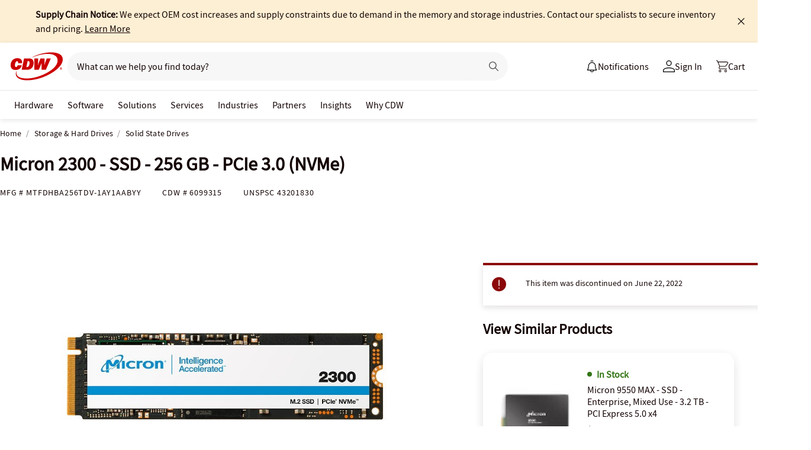

--- FILE ---
content_type: application/x-javascript;charset=utf-8
request_url: https://smetrics.cdw.com/id?d_visid_ver=5.2.0&d_fieldgroup=A&mcorgid=6B61EE6A54FA17010A4C98A7%40AdobeOrg&mid=17317882217437843726276584372607253291&ts=1769051933147
body_size: -115
content:
{"mid":"17317882217437843726276584372607253291"}

--- FILE ---
content_type: text/javascript
request_url: https://webobjects2.cdw.com/is/image/CDW/6099315_MS?req=set,json&handler=cbImageGallery1769051933512ms&callback=cbImageGallery1769051933512ms&_=1769051931153
body_size: -140
content:
/*jsonp*/s7jsonError({"message":"Error while processing Fvctx image","title":"Error while processing Fvctx image"},"");

--- FILE ---
content_type: text/javascript; charset=UTF-8
request_url: https://cdw.needle.com/pload?v=10126B&cid=1769051935289&cids=2&ts=1769051935326&pcount=24&pdata=title%3DMicron%25202300%2520-%2520SSD%2520-%2520256%2520GB%2520-%2520PCIe%25203.0%2520(NVMe)%2520-%2520MTFDHBA256TDV-1AY1AABYY%2520-%2520Solid%2520State%2520Drives%2520-%2520CDW.com%26url%3Dhttps%253A%252F%252Fwww.cdw.com%252Fproduct%252Fmicron-2300-ssd-256-gb-pcie-3.0-nvme%252F6099315%26wn%3D935326%26ls%3D1%26ExternalNetwork%3Dtrue%26productId%3D6099315%26categoryId%3DStorage%2520%2526%2520Hard%2520Drives%257CSolid%2520State%2520Drives%257CN%252FA%26productPrice%3D62.99%26inviteContext%3DStorage%2520%2526%2520Hard%2520Drives%26setBrand%3DMicron%26PersistentId%3D%26CustomerSeq%3D%26EAccountUserEmailAddressSeq%3D%26ContactSeq%3D%26CustomerType%3D%26EAccountUserSeq%3D%26RecentOrderFlag%3D%26MSEnrolled%3D%26BrandDescription%3D%26MembershipPrintingSolution%3D%26MembershipShippingQualifier%3D%26MarketingEntitySegmentLevel3Description%3D%26MarketingEntitySegmentLevel2Description%3D%26lz%3DNA
body_size: 126
content:
Needle.setCookie('needleopt','Saant0-bots',3600);Needle.np="N190d1769051935289000110081d26571f81d26571f00000000000000000000000000000000";Needle.setCookie("needlepin",Needle.np,15552000);

--- FILE ---
content_type: text/javascript;charset=UTF-8
request_url: https://webobjects2.cdw.com/is/image/CDW/6099315_IS?req=set,json&handler=cbImageGallery1769051933512&callback=cbImageGallery1769051933512&_=1769051931149
body_size: -160
content:
/*jsonp*/cbImageGallery1769051933512({"set":{"pv":"1.0","type":"img_set","n":"CDW/6099315_IS","item":{"i":{"n":"CDW/6099315"},"s":{"n":"CDW/6099315"},"dx":"2400","dy":"1800","iv":"dCiPr1"}}},"");